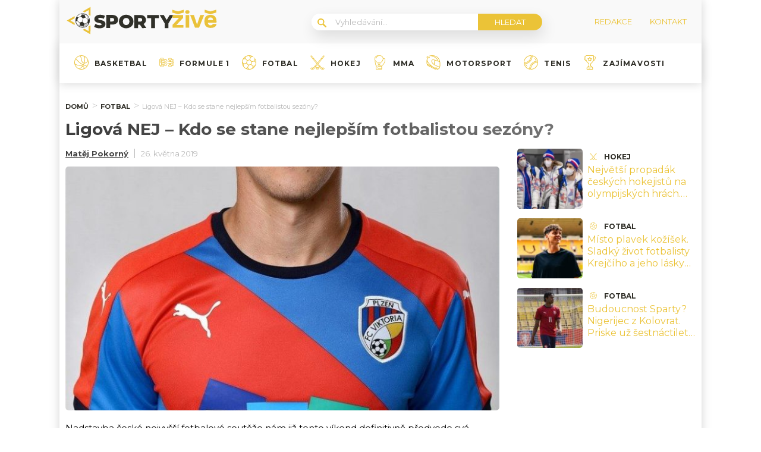

--- FILE ---
content_type: image/svg+xml
request_url: https://sportyzive.cz/wp-content/uploads/2021/07/005-trophy-1.svg
body_size: 1069
content:
<?xml version="1.0" encoding="iso-8859-1"?>
<!-- Generator: Adobe Illustrator 19.0.0, SVG Export Plug-In . SVG Version: 6.00 Build 0)  -->
<svg version="1.1" id="Capa_1" xmlns="http://www.w3.org/2000/svg" xmlns:xlink="http://www.w3.org/1999/xlink" x="0px" y="0px"
	 viewBox="0 0 512 512" style="enable-background:new 0 0 512 512;" xml:space="preserve">
<g>
	<g>
		<path fill="#ebc337" d="M296,452c-5.52,0-10,4.48-10,10c0,5.52,4.48,10,10,10c5.52,0,10-4.48,10-10C306,456.48,301.52,452,296,452z"/>
	</g>
</g>
<g>
	<g>
		<path fill="#ebc337" d="M436,46h-30V30c0-16.542-13.458-30-30-30H136c-16.542,0-30,13.458-30,30v16H76c-16.542,0-30,13.458-30,30
			c0,65.057,30.442,112.867,79.828,126.178c16.93,37.265,43.698,68.944,77.674,91.835c7.826,5.273,12.498,14.3,12.498,24.147v55.099
			c-6.855,1.758-13.144,5.322-18.281,10.46C190.162,391.277,186,401.32,186,412h-10c-16.542,0-30,13.458-30,30v60
			c0,5.523,4.478,10,10,10h200c5.522,0,10-4.477,10-10v-60c0-16.542-13.458-30-30-30h-10c0-18.604-12.767-34.283-30-38.734V318.21
			c0-9.879,4.675-18.923,12.508-24.196c33.979-22.893,60.747-54.573,77.676-91.839C435.563,188.859,466,141.052,466,76
			C466,59.458,452.542,46,436,46z M66,76c0-5.514,4.486-10,10-10h30v44.7c0,22.795,3.453,45.117,10.27,66.614
			C84.447,161.551,66,125.146,66,76z M336,432c5.514,0,10,4.486,10,10v50H166v-50c0-5.514,4.486-10,10-10H336z M386,110.7
			c0,27.316-5.438,53.896-16.166,79c-15.26,35.717-40.33,66.052-72.498,87.725C283.976,286.418,276,301.665,276,318.21V382
			c0,5.523,4.478,10,10,10c11.028,0,20,8.972,20,20H206c0-5.338,2.082-10.359,5.861-14.139c3.594-3.594,8.311-5.652,13.355-5.846
			c0.259,0.02,0.52,0.03,0.783,0.03c5.522,0,10-4.522,10-10.045v-63.84c0-16.51-7.971-31.737-21.322-40.733
			c-32.171-21.674-57.241-52.009-72.503-87.729C131.442,164.603,126,138.024,126,110.7V30c0-5.514,4.486-10,10-10h240
			c5.514,0,10,4.486,10,10V110.7z M395.734,177.312C402.548,155.81,406,133.489,406,110.7V66h30c5.514,0,10,4.486,10,10
			C446,125.143,427.555,161.547,395.734,177.312z"/>
	</g>
</g>
<g>
	<g>
		<path fill="#ebc337" d="M335.139,118.16c-1.175-3.621-4.305-6.26-8.073-6.806l-43.156-6.264l-19.303-39.115c-1.685-3.414-5.161-5.575-8.968-5.575
			c-3.807,0-7.283,2.161-8.968,5.575l-19.303,39.115l-43.155,6.264c-3.768,0.547-6.897,3.186-8.074,6.806
			c-1.176,3.621-0.195,7.595,2.531,10.252l31.234,30.44l-7.372,42.987c-0.643,3.752,0.899,7.543,3.979,9.781
			c3.08,2.237,7.163,2.532,10.531,0.761l38.598-20.293l38.607,20.293c3.39,1.782,7.471,1.462,10.531-0.762
			c3.079-2.238,4.621-6.03,3.977-9.782l-7.38-42.986l31.233-30.439C335.335,125.755,336.315,121.781,335.139,118.16z
			 M283.65,148.198c-2.357,2.298-3.434,5.609-2.876,8.854l4.841,28.197l-25.323-13.311c-2.915-1.531-6.395-1.531-9.306,0.001
			l-25.315,13.31l4.836-28.199c0.556-3.245-0.52-6.555-2.877-8.852l-20.484-19.964l28.301-4.108
			c3.258-0.473,6.074-2.519,7.531-5.471l12.662-25.659l12.662,25.659c1.457,2.952,4.273,4.998,7.531,5.471l28.302,4.108
			L283.65,148.198z"/>
	</g>
</g>
<g>
	<g>
		<path fill="#ebc337" d="M256,452h-40c-5.522,0-10,4.477-10,10s4.478,10,10,10h40c5.522,0,10-4.477,10-10S261.522,452,256,452z"/>
	</g>
</g>
<g>
	<g>
		<path fill="#ebc337" d="M410.01,482h5.575C412.745,481.437,410.835,481.381,410.01,482z"/>
	</g>
</g>
<g>
</g>
<g>
</g>
<g>
</g>
<g>
</g>
<g>
</g>
<g>
</g>
<g>
</g>
<g>
</g>
<g>
</g>
<g>
</g>
<g>
</g>
<g>
</g>
<g>
</g>
<g>
</g>
<g>
</g>
</svg>


--- FILE ---
content_type: image/svg+xml
request_url: https://sportyzive.cz/wp-content/uploads/2021/12/eye-1-1-1.svg
body_size: 115
content:
<svg xmlns="http://www.w3.org/2000/svg" width="16" height="11" viewBox="0 0 16 11">
    <g>
        <g>
            <g>
                <path fill="#ebc337" d="M9.466 9.255a5.386 5.386 0 0 1-1.621.307c-2.701.08-4.715-2.057-6.193-4.055 0 0-.015-.018-.014-.02 1.213-1.71 2.77-3.281 4.876-3.811a5.36 5.36 0 0 1 1.084-.158c2.624-.11 4.805 1.87 6.267 3.845.006.008.135.112.135.118-.217.238-.392.519-.573.704-1.05 1.333-2.32 2.496-3.96 3.07zM15.438 5C13.782 2.756 11.687.552 8.796.106 8.381 0 8 0 7.54 0 5.297.123 3.272 1.37 1.752 3 1.148 3.584.663 4.296.16 5 0 5.27 0 5.703.152 6L1 7.071v.02C3.067 9.719 5.333 11 7.718 11h.165c2.329 0 4.423-1.352 5.98-3 .59-.63 1.07-1.337 1.567-2 .188-.301.21-.735.008-1z"/>
            </g>
            <g>
                <path fill="#ebc337" d="M6.694 5.53c0-.604.492-1.096 1.096-1.096A1.097 1.097 0 1 1 6.694 5.53zm-1.484 0c0 1.47 1.157 2.58 2.58 2.58S10.37 7 10.37 5.53a2.583 2.583 0 0 0-2.58-2.58 2.583 2.583 0 0 0-2.58 2.58z"/>
            </g>
        </g>
    </g>
</svg>

--- FILE ---
content_type: application/javascript; charset=utf-8
request_url: https://fundingchoicesmessages.google.com/f/AGSKWxUvYDF4rrWq9xKT6WhMZjVzeBoQ8qxW5FclDXfBBfemcVJ6oackk6bpbH0lq7vz8ZgcVdXQjC5ESvqkQaV70LU-LGCOcCA9RWca7eiqsbXL4pl5MIPEfebgB2cWVqq9Hpv4s3vppcbAO3KScAxqW302VJqQD2EsU1RbPzPJsMXtWvpz0oFzHn44oo4d/_/scripts/ad..swf?clickthru=/n2ad_/partnerads./adocean.
body_size: -1290
content:
window['e119e243-73a7-4ba0-8872-2a0d109b82f2'] = true;